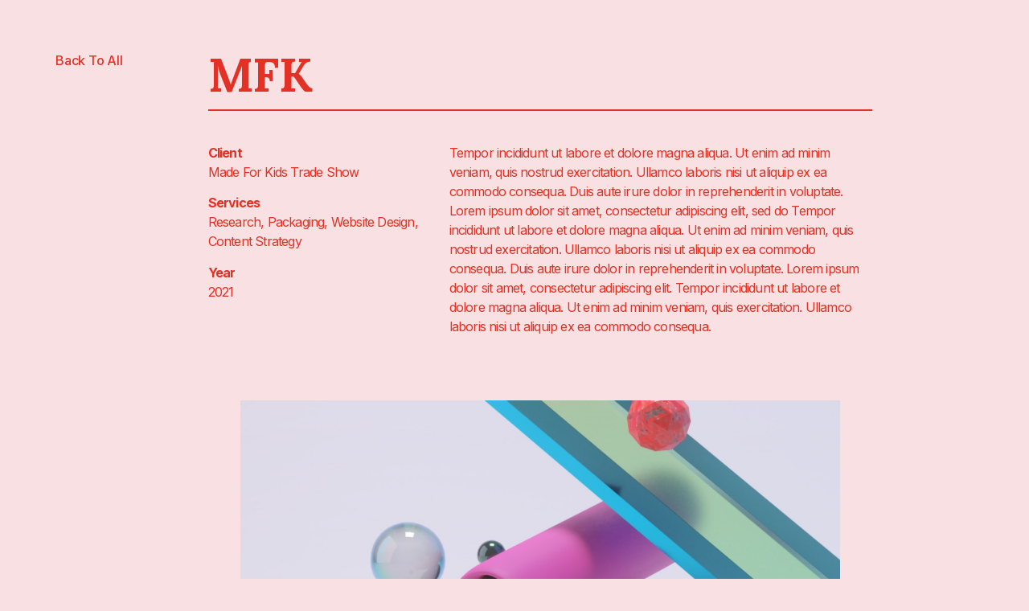

--- FILE ---
content_type: text/css
request_url: https://doreenmorgan.faith/wp-content/uploads/elementor/css/post-241.css?ver=1675128310
body_size: 9649
content:
.elementor-kit-241{--e-global-color-primary:#E23125;--e-global-color-secondary:#E23125;--e-global-color-text:#E23125;--e-global-color-accent:#E23125;--e-global-color-59ad71d:#FFB07F;--e-global-color-0cc6ebf:#FFEDDD;--e-global-color-df431f0:#FFFFFF;--e-global-color-55206cb:#FFFFFF;--e-global-color-2f52c6a:#FFFFFF00;--e-global-color-385dd31:#A4BDC0;--e-global-color-39d3aaf:#000000CC;--e-global-color-cd1e84d:#F9E0E299;--e-global-color-a983356:#F9E0E2;--e-global-color-02754a5:#FFFFFF00;--e-global-color-ef9a968:#FFFFFF;--e-global-typography-primary-font-family:"Lora";--e-global-typography-primary-font-size:58px;--e-global-typography-primary-font-weight:700;--e-global-typography-primary-text-transform:capitalize;--e-global-typography-primary-font-style:normal;--e-global-typography-primary-text-decoration:none;--e-global-typography-primary-line-height:56px;--e-global-typography-primary-letter-spacing:-0.3px;--e-global-typography-primary-word-spacing:0px;--e-global-typography-secondary-font-family:"Inter";--e-global-typography-secondary-font-size:20px;--e-global-typography-secondary-font-weight:600;--e-global-typography-secondary-text-transform:capitalize;--e-global-typography-secondary-font-style:normal;--e-global-typography-secondary-text-decoration:none;--e-global-typography-secondary-line-height:24px;--e-global-typography-secondary-letter-spacing:0px;--e-global-typography-secondary-word-spacing:0px;--e-global-typography-text-font-family:"Inter";--e-global-typography-text-font-size:16px;--e-global-typography-text-font-weight:400;--e-global-typography-text-text-transform:none;--e-global-typography-text-font-style:normal;--e-global-typography-text-text-decoration:none;--e-global-typography-text-line-height:1.5em;--e-global-typography-text-letter-spacing:-0.8px;--e-global-typography-text-word-spacing:0px;--e-global-typography-accent-font-family:"Inter";--e-global-typography-accent-font-size:16px;--e-global-typography-accent-font-weight:500;--e-global-typography-accent-text-transform:capitalize;--e-global-typography-accent-font-style:normal;--e-global-typography-accent-text-decoration:none;--e-global-typography-accent-line-height:1em;--e-global-typography-accent-letter-spacing:-0.2px;--e-global-typography-accent-word-spacing:0px;--e-global-typography-e208fce-font-family:"Nunito";--e-global-typography-e208fce-font-size:18px;--e-global-typography-e208fce-font-weight:400;--e-global-typography-e208fce-text-transform:capitalize;--e-global-typography-8a20a94-font-family:"Playfair Display";--e-global-typography-8a20a94-font-size:85px;--e-global-typography-8a20a94-text-transform:capitalize;--e-global-typography-8a20a94-line-height:1em;--e-global-typography-8a20a94-letter-spacing:3px;--e-global-typography-a3a17dc-font-family:"Playfair Display";--e-global-typography-a3a17dc-font-size:28px;--e-global-typography-a3a17dc-font-weight:500;--e-global-typography-a3a17dc-font-style:normal;--e-global-typography-a3a17dc-letter-spacing:1px;--e-global-typography-3f3cc7e-font-family:"Playfair Display";--e-global-typography-3f3cc7e-font-size:16px;--e-global-typography-3f3cc7e-text-transform:capitalize;--e-global-typography-ca4fe57-font-family:"Playfair Display";--e-global-typography-ca4fe57-font-size:35px;--e-global-typography-ca4fe57-font-weight:400;--e-global-typography-ca4fe57-text-transform:capitalize;--e-global-typography-ca4fe57-line-height:1.2em;--e-global-typography-ca4fe57-letter-spacing:0.5px;--e-global-typography-8e0b4ae-font-family:"Nunito";--e-global-typography-8e0b4ae-font-size:18px;--e-global-typography-8e0b4ae-font-weight:300;--e-global-typography-8e0b4ae-text-transform:uppercase;--e-global-typography-0e71c18-font-family:"Playfair Display";--e-global-typography-0e71c18-font-size:20px;--e-global-typography-787b54e-font-family:"Nunito";--e-global-typography-787b54e-font-size:25px;--e-global-typography-787b54e-font-weight:200;--e-global-typography-787b54e-text-transform:capitalize;--e-global-typography-787b54e-line-height:1.4em;--e-global-typography-c4a82cd-font-family:"Playfair Display";--e-global-typography-c4a82cd-font-size:25px;--e-global-typography-c4a82cd-text-transform:capitalize;--e-global-typography-c453ee6-font-family:"Playfair Display";--e-global-typography-c453ee6-font-size:65px;--e-global-typography-c453ee6-text-transform:capitalize;--e-global-typography-c453ee6-line-height:1em;--e-global-typography-1255f36-font-family:"Nunito";--e-global-typography-1255f36-font-size:60px;--e-global-typography-1255f36-text-transform:uppercase;--e-global-typography-1255f36-line-height:1em;--e-global-typography-1255f36-letter-spacing:4px;--e-global-typography-55bca13-font-family:"Nunito";--e-global-typography-55bca13-font-size:15px;--e-global-typography-55bca13-text-transform:uppercase;--e-global-typography-55bca13-letter-spacing:4px;--e-global-typography-b538d7c-font-family:"Nunito";--e-global-typography-b538d7c-font-size:14px;--e-global-typography-b538d7c-font-weight:300;--e-global-typography-b538d7c-text-transform:capitalize;--e-global-typography-13b2551-font-family:"Inter";--e-global-typography-13b2551-font-size:28px;--e-global-typography-13b2551-font-weight:600;--e-global-typography-13b2551-text-transform:capitalize;--e-global-typography-13b2551-font-style:normal;--e-global-typography-13b2551-text-decoration:none;--e-global-typography-13b2551-line-height:1.6em;--e-global-typography-13b2551-letter-spacing:-0.7px;--e-global-typography-02da0e9-font-family:"Inter";--e-global-typography-02da0e9-font-size:16px;--e-global-typography-02da0e9-font-weight:600;--e-global-typography-02da0e9-text-transform:capitalize;--e-global-typography-02da0e9-font-style:normal;--e-global-typography-02da0e9-text-decoration:none;--e-global-typography-02da0e9-line-height:26px;--e-global-typography-628465a-font-family:"Lora";--e-global-typography-628465a-font-size:78px;--e-global-typography-628465a-font-weight:700;--e-global-typography-628465a-text-transform:capitalize;--e-global-typography-628465a-font-style:normal;--e-global-typography-628465a-text-decoration:none;--e-global-typography-628465a-line-height:74px;--e-global-typography-628465a-letter-spacing:-2.3px;--e-global-typography-dfc7301-font-family:"Inter";--e-global-typography-dfc7301-font-size:16px;--e-global-typography-dfc7301-font-weight:700;--e-global-typography-dfc7301-text-transform:uppercase;--e-global-typography-dfc7301-font-style:normal;--e-global-typography-dfc7301-text-decoration:none;--e-global-typography-dfc7301-line-height:24px;--e-global-typography-dfc7301-letter-spacing:7.1px;--e-global-typography-dfc7301-word-spacing:0px;font-family:"Inter", Sans-serif;font-size:16px;font-weight:400;text-transform:none;font-style:normal;text-decoration:none;line-height:1.5em;letter-spacing:-0.8px;word-spacing:0px;background-color:var( --e-global-color-a983356 );}.elementor-kit-241 label{color:var( --e-global-color-primary );}.elementor-kit-241 input:not([type="button"]):not([type="submit"]),.elementor-kit-241 textarea,.elementor-kit-241 .elementor-field-textual{font-family:"Inter", Sans-serif;font-size:16px;font-weight:300;color:#E23125C2;}.elementor-kit-241 input:focus:not([type="button"]):not([type="submit"]),.elementor-kit-241 textarea:focus,.elementor-kit-241 .elementor-field-textual:focus{color:var( --e-global-color-primary );}.elementor-section.elementor-section-boxed > .elementor-container{max-width:1434px;}.e-con{--container-max-width:1434px;}.elementor-widget:not(:last-child){margin-bottom:20px;}.elementor-element{--widgets-spacing:20px;}{}h1.entry-title{display:var(--page-title-display);}.elementor-kit-241 e-page-transition{background-color:#FFBC7D;}.site-header{padding-right:0px;padding-left:0px;}@media(max-width:1024px){.elementor-kit-241{--e-global-typography-primary-font-size:38px;--e-global-typography-primary-line-height:1em;--e-global-typography-secondary-font-size:25px;--e-global-typography-text-font-size:14px;--e-global-typography-8a20a94-font-size:65px;--e-global-typography-8a20a94-line-height:1.2em;--e-global-typography-a3a17dc-font-size:18px;--e-global-typography-ca4fe57-font-size:25px;--e-global-typography-8e0b4ae-font-size:16px;--e-global-typography-787b54e-font-size:22px;--e-global-typography-c4a82cd-font-size:22px;--e-global-typography-c453ee6-font-size:60px;--e-global-typography-1255f36-font-size:50px;--e-global-typography-13b2551-font-size:22px;--e-global-typography-02da0e9-font-size:14px;--e-global-typography-628465a-font-size:58px;--e-global-typography-628465a-line-height:1em;--e-global-typography-dfc7301-font-size:14px;--e-global-typography-dfc7301-letter-spacing:6px;font-size:14px;}.elementor-section.elementor-section-boxed > .elementor-container{max-width:1024px;}.e-con{--container-max-width:1024px;}}@media(max-width:767px){.elementor-kit-241{--e-global-typography-primary-font-size:28px;--e-global-typography-secondary-font-size:22px;--e-global-typography-accent-font-size:14px;--e-global-typography-e208fce-font-size:15px;--e-global-typography-8a20a94-font-size:35px;--e-global-typography-a3a17dc-font-size:16px;--e-global-typography-ca4fe57-font-size:22px;--e-global-typography-787b54e-font-size:25px;--e-global-typography-c453ee6-font-size:40px;--e-global-typography-1255f36-font-size:35px;--e-global-typography-1255f36-letter-spacing:12px;--e-global-typography-55bca13-font-size:14px;--e-global-typography-13b2551-font-size:18px;--e-global-typography-628465a-font-size:36px;--e-global-typography-628465a-letter-spacing:-2px;--e-global-typography-dfc7301-font-size:12px;--e-global-typography-dfc7301-letter-spacing:4px;}.elementor-section.elementor-section-boxed > .elementor-container{max-width:767px;}.e-con{--container-max-width:767px;}}

--- FILE ---
content_type: text/css
request_url: https://doreenmorgan.faith/wp-content/uploads/elementor/css/post-256.css?ver=1675128310
body_size: 515
content:
.elementor-256 .elementor-element.elementor-element-1b685e1e{border-style:solid;border-width:2px 0px 0px 0px;border-color:var( --e-global-color-primary );transition:background 0.3s, border 0.3s, border-radius 0.3s, box-shadow 0.3s;padding:5% 5% 0% 5%;}.elementor-256 .elementor-element.elementor-element-1b685e1e > .elementor-background-overlay{transition:background 0.3s, border-radius 0.3s, opacity 0.3s;}@media(max-width:767px){.elementor-256 .elementor-element.elementor-element-1b685e1e{padding:12% 5% 0% 5%;}}

--- FILE ---
content_type: text/css
request_url: https://doreenmorgan.faith/wp-content/uploads/elementor/css/post-243.css?ver=1675214860
body_size: 7671
content:
.elementor-243 .elementor-element.elementor-element-472a8e19{margin-top:5%;margin-bottom:10%;padding:0% 15% 0% 5%;}.elementor-243 .elementor-element.elementor-element-423fccbb .elementor-button{fill:var( --e-global-color-accent );color:var( --e-global-color-accent );background-color:var( --e-global-color-02754a5 );padding:0px 0px 0px 0px;}.elementor-243 .elementor-element.elementor-element-515c0265 > .elementor-widget-wrap > .elementor-widget:not(.elementor-widget__width-auto):not(.elementor-widget__width-initial):not(:last-child):not(.elementor-absolute){margin-bottom:0px;}.elementor-243 .elementor-element.elementor-element-2528dfdf{--divider-border-style:solid;--divider-color:var( --e-global-color-primary );--divider-border-width:2px;}.elementor-243 .elementor-element.elementor-element-2528dfdf .elementor-divider-separator{width:100%;}.elementor-243 .elementor-element.elementor-element-2528dfdf .elementor-divider{padding-top:15px;padding-bottom:15px;}.elementor-243 .elementor-element.elementor-element-1d7ae801 > .elementor-widget-container{margin:3% 0% 0% 0%;}.elementor-243 .elementor-element.elementor-element-ce9924b span.post-navigation__prev--label{color:var( --e-global-color-accent );}.elementor-243 .elementor-element.elementor-element-ce9924b span.post-navigation__next--label{color:var( --e-global-color-accent );}.elementor-243 .elementor-element.elementor-element-ce9924b span.post-navigation__prev--label, .elementor-243 .elementor-element.elementor-element-ce9924b span.post-navigation__next--label{font-family:var( --e-global-typography-accent-font-family ), Sans-serif;font-size:var( --e-global-typography-accent-font-size );font-weight:var( --e-global-typography-accent-font-weight );text-transform:var( --e-global-typography-accent-text-transform );font-style:var( --e-global-typography-accent-font-style );text-decoration:var( --e-global-typography-accent-text-decoration );letter-spacing:var( --e-global-typography-accent-letter-spacing );word-spacing:var( --e-global-typography-accent-word-spacing );}.elementor-243 .elementor-element.elementor-element-ce9924b .post-navigation__arrow-wrapper{color:var( --e-global-color-accent );font-size:18px;}body:not(.rtl) .elementor-243 .elementor-element.elementor-element-ce9924b .post-navigation__arrow-prev{padding-right:8px;}body:not(.rtl) .elementor-243 .elementor-element.elementor-element-ce9924b .post-navigation__arrow-next{padding-left:8px;}body.rtl .elementor-243 .elementor-element.elementor-element-ce9924b .post-navigation__arrow-prev{padding-left:8px;}body.rtl .elementor-243 .elementor-element.elementor-element-ce9924b .post-navigation__arrow-next{padding-right:8px;}.elementor-243 .elementor-element.elementor-element-ce9924b > .elementor-widget-container{margin:5% 0% 0% 0%;padding:0% 0% 2% 0%;border-style:solid;border-width:0px 0px 2px 0px;border-color:var( --e-global-color-primary );}.elementor-243 .elementor-element.elementor-element-4ab9c116{text-align:center;}.elementor-243 .elementor-element.elementor-element-4ab9c116 > .elementor-widget-container{margin:10% 0% 0% 0%;}.elementor-243 .elementor-element.elementor-element-4fe9a46 .elementor-posts-container .elementor-post__thumbnail{padding-bottom:calc( 1.2 * 100% );}.elementor-243 .elementor-element.elementor-element-4fe9a46:after{content:"1.2";}.elementor-243 .elementor-element.elementor-element-4fe9a46 .elementor-post__thumbnail__link{width:100%;}.elementor-243 .elementor-element.elementor-element-4fe9a46{--grid-column-gap:0px;--grid-row-gap:35px;}.elementor-243 .elementor-element.elementor-element-4fe9a46.elementor-posts--thumbnail-left .elementor-post__thumbnail__link{margin-right:20px;}.elementor-243 .elementor-element.elementor-element-4fe9a46.elementor-posts--thumbnail-right .elementor-post__thumbnail__link{margin-left:20px;}.elementor-243 .elementor-element.elementor-element-4fe9a46.elementor-posts--thumbnail-top .elementor-post__thumbnail__link{margin-bottom:20px;}.elementor-243 .elementor-element.elementor-element-4fe9a46 .elementor-post__title, .elementor-243 .elementor-element.elementor-element-4fe9a46 .elementor-post__title a{font-family:var( --e-global-typography-dfc7301-font-family ), Sans-serif;font-size:var( --e-global-typography-dfc7301-font-size );font-weight:var( --e-global-typography-dfc7301-font-weight );text-transform:var( --e-global-typography-dfc7301-text-transform );font-style:var( --e-global-typography-dfc7301-font-style );text-decoration:var( --e-global-typography-dfc7301-text-decoration );line-height:var( --e-global-typography-dfc7301-line-height );letter-spacing:var( --e-global-typography-dfc7301-letter-spacing );word-spacing:var( --e-global-typography-dfc7301-word-spacing );}.elementor-243 .elementor-element.elementor-element-4fe9a46 .elementor-post__excerpt p{color:var( --e-global-color-text );}.elementor-243 .elementor-element.elementor-element-4fe9a46 > .elementor-widget-container{margin:10% 0% 0% 0%;}@media(min-width:768px){.elementor-243 .elementor-element.elementor-element-56f309dc{width:18.996%;}.elementor-243 .elementor-element.elementor-element-515c0265{width:80.67%;}}@media(max-width:1024px) and (min-width:768px){.elementor-243 .elementor-element.elementor-element-56f309dc{width:100%;}.elementor-243 .elementor-element.elementor-element-515c0265{width:100%;}}@media(max-width:1024px){.elementor-243 .elementor-element.elementor-element-472a8e19{padding:0% 5% 0% 5%;}.elementor-243 .elementor-element.elementor-element-515c0265 > .elementor-element-populated{margin:5% 0% 0% 0%;--e-column-margin-right:0%;--e-column-margin-left:0%;}.elementor-243 .elementor-element.elementor-element-ce9924b span.post-navigation__prev--label, .elementor-243 .elementor-element.elementor-element-ce9924b span.post-navigation__next--label{font-size:var( --e-global-typography-accent-font-size );letter-spacing:var( --e-global-typography-accent-letter-spacing );word-spacing:var( --e-global-typography-accent-word-spacing );}.elementor-243 .elementor-element.elementor-element-4fe9a46 .elementor-post__text{padding:0px 5px 0px 5px;}.elementor-243 .elementor-element.elementor-element-4fe9a46 .elementor-post__title, .elementor-243 .elementor-element.elementor-element-4fe9a46 .elementor-post__title a{font-size:var( --e-global-typography-dfc7301-font-size );line-height:var( --e-global-typography-dfc7301-line-height );letter-spacing:var( --e-global-typography-dfc7301-letter-spacing );word-spacing:var( --e-global-typography-dfc7301-word-spacing );}}@media(max-width:767px){.elementor-243 .elementor-element.elementor-element-515c0265 > .elementor-element-populated{margin:10% 0% 0% 0%;--e-column-margin-right:0%;--e-column-margin-left:0%;}.elementor-243 .elementor-element.elementor-element-ce9924b span.post-navigation__prev--label, .elementor-243 .elementor-element.elementor-element-ce9924b span.post-navigation__next--label{font-size:var( --e-global-typography-accent-font-size );letter-spacing:var( --e-global-typography-accent-letter-spacing );word-spacing:var( --e-global-typography-accent-word-spacing );}.elementor-243 .elementor-element.elementor-element-4ab9c116 > .elementor-widget-container{margin:30% 0% 0% 0%;}.elementor-243 .elementor-element.elementor-element-4fe9a46 .elementor-post__thumbnail__link{width:100%;}.elementor-243 .elementor-element.elementor-element-4fe9a46 .elementor-post__title, .elementor-243 .elementor-element.elementor-element-4fe9a46 .elementor-post__title a{font-size:var( --e-global-typography-dfc7301-font-size );line-height:var( --e-global-typography-dfc7301-line-height );letter-spacing:var( --e-global-typography-dfc7301-letter-spacing );word-spacing:var( --e-global-typography-dfc7301-word-spacing );}}